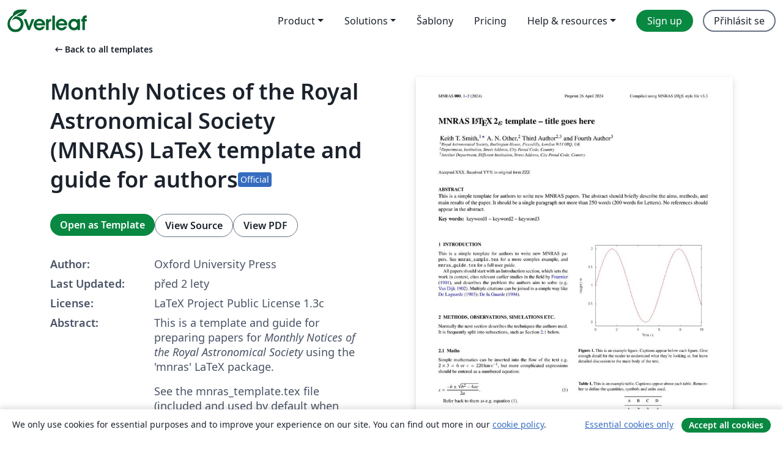

--- FILE ---
content_type: text/html; charset=utf-8
request_url: https://cs.overleaf.com/latex/templates/monthly-notices-of-the-royal-astronomical-society-mnras-latex-template-and-guide-for-authors/kqnjzrwjwjth
body_size: 15615
content:
<!DOCTYPE html><html lang="cs"><head><title translate="no">Monthly Notices of the Royal Astronomical Society (MNRAS) LaTeX template and guide for authors - Overleaf, Online LaTeX editor</title><meta name="twitter:title" content="Monthly Notices of the Royal Astronomical Society (MNRAS) LaTeX template and guide for authors"><meta name="og:title" content="Monthly Notices of the Royal Astronomical Society (MNRAS) LaTeX template and guide for authors"><meta name="description" content="This is a template and guide for preparing papers for Monthly Notices of the Royal Astronomical Society using the &amp;#39;mnras&amp;#39; LaTeX package.

See the mnras_templ..."><meta itemprop="description" content="This is a template and guide for preparing papers for Monthly Notices of the Royal Astronomical Society using the &amp;#39;mnras&amp;#39; LaTeX package.

See the mnras_templ..."><meta itemprop="image" content="https://writelatex.s3.amazonaws.com/published_ver/35713.jpeg?X-Amz-Expires=14400&amp;X-Amz-Date=20260121T215321Z&amp;X-Amz-Algorithm=AWS4-HMAC-SHA256&amp;X-Amz-Credential=AKIAWJBOALPNFPV7PVH5/20260121/us-east-1/s3/aws4_request&amp;X-Amz-SignedHeaders=host&amp;X-Amz-Signature=5e4ead5d0986288f3238c50da879a815e8972a4e820085284e05729f9321ba98"><meta name="image" content="https://writelatex.s3.amazonaws.com/published_ver/35713.jpeg?X-Amz-Expires=14400&amp;X-Amz-Date=20260121T215321Z&amp;X-Amz-Algorithm=AWS4-HMAC-SHA256&amp;X-Amz-Credential=AKIAWJBOALPNFPV7PVH5/20260121/us-east-1/s3/aws4_request&amp;X-Amz-SignedHeaders=host&amp;X-Amz-Signature=5e4ead5d0986288f3238c50da879a815e8972a4e820085284e05729f9321ba98"><meta itemprop="name" content="Overleaf, the Online LaTeX Editor"><meta name="twitter:card" content="summary"><meta name="twitter:site" content="@overleaf"><meta name="twitter:description" content="An online LaTeX editor that’s easy to use. No installation, real-time collaboration, version control, hundreds of LaTeX templates, and more."><meta name="twitter:image" content="https://cdn.overleaf.com/img/ol-brand/overleaf_og_logo.png"><meta property="fb:app_id" content="400474170024644"><meta property="og:description" content="An online LaTeX editor that’s easy to use. No installation, real-time collaboration, version control, hundreds of LaTeX templates, and more."><meta property="og:image" content="https://cdn.overleaf.com/img/ol-brand/overleaf_og_logo.png"><meta property="og:type" content="website"><meta name="viewport" content="width=device-width, initial-scale=1.0, user-scalable=yes"><link rel="icon" sizes="32x32" href="https://cdn.overleaf.com/favicon-32x32.png"><link rel="icon" sizes="16x16" href="https://cdn.overleaf.com/favicon-16x16.png"><link rel="icon" href="https://cdn.overleaf.com/favicon.svg" type="image/svg+xml"><link rel="apple-touch-icon" href="https://cdn.overleaf.com/apple-touch-icon.png"><link rel="mask-icon" href="https://cdn.overleaf.com/mask-favicon.svg" color="#046530"><link rel="canonical" href="https://cs.overleaf.com/latex/templates/monthly-notices-of-the-royal-astronomical-society-mnras-latex-template-and-guide-for-authors/kqnjzrwjwjth"><link rel="manifest" href="https://cdn.overleaf.com/web.sitemanifest"><link rel="stylesheet" href="https://cdn.overleaf.com/stylesheets/main-style-afe04ae5b3f262f1f6a9.css" id="main-stylesheet"><link rel="alternate" href="https://www.overleaf.com/latex/templates/monthly-notices-of-the-royal-astronomical-society-mnras-latex-template-and-guide-for-authors/kqnjzrwjwjth" hreflang="en"><link rel="alternate" href="https://cs.overleaf.com/latex/templates/monthly-notices-of-the-royal-astronomical-society-mnras-latex-template-and-guide-for-authors/kqnjzrwjwjth" hreflang="cs"><link rel="alternate" href="https://es.overleaf.com/latex/templates/monthly-notices-of-the-royal-astronomical-society-mnras-latex-template-and-guide-for-authors/kqnjzrwjwjth" hreflang="es"><link rel="alternate" href="https://pt.overleaf.com/latex/templates/monthly-notices-of-the-royal-astronomical-society-mnras-latex-template-and-guide-for-authors/kqnjzrwjwjth" hreflang="pt"><link rel="alternate" href="https://fr.overleaf.com/latex/templates/monthly-notices-of-the-royal-astronomical-society-mnras-latex-template-and-guide-for-authors/kqnjzrwjwjth" hreflang="fr"><link rel="alternate" href="https://de.overleaf.com/latex/templates/monthly-notices-of-the-royal-astronomical-society-mnras-latex-template-and-guide-for-authors/kqnjzrwjwjth" hreflang="de"><link rel="alternate" href="https://sv.overleaf.com/latex/templates/monthly-notices-of-the-royal-astronomical-society-mnras-latex-template-and-guide-for-authors/kqnjzrwjwjth" hreflang="sv"><link rel="alternate" href="https://tr.overleaf.com/latex/templates/monthly-notices-of-the-royal-astronomical-society-mnras-latex-template-and-guide-for-authors/kqnjzrwjwjth" hreflang="tr"><link rel="alternate" href="https://it.overleaf.com/latex/templates/monthly-notices-of-the-royal-astronomical-society-mnras-latex-template-and-guide-for-authors/kqnjzrwjwjth" hreflang="it"><link rel="alternate" href="https://cn.overleaf.com/latex/templates/monthly-notices-of-the-royal-astronomical-society-mnras-latex-template-and-guide-for-authors/kqnjzrwjwjth" hreflang="zh-CN"><link rel="alternate" href="https://no.overleaf.com/latex/templates/monthly-notices-of-the-royal-astronomical-society-mnras-latex-template-and-guide-for-authors/kqnjzrwjwjth" hreflang="no"><link rel="alternate" href="https://ru.overleaf.com/latex/templates/monthly-notices-of-the-royal-astronomical-society-mnras-latex-template-and-guide-for-authors/kqnjzrwjwjth" hreflang="ru"><link rel="alternate" href="https://da.overleaf.com/latex/templates/monthly-notices-of-the-royal-astronomical-society-mnras-latex-template-and-guide-for-authors/kqnjzrwjwjth" hreflang="da"><link rel="alternate" href="https://ko.overleaf.com/latex/templates/monthly-notices-of-the-royal-astronomical-society-mnras-latex-template-and-guide-for-authors/kqnjzrwjwjth" hreflang="ko"><link rel="alternate" href="https://ja.overleaf.com/latex/templates/monthly-notices-of-the-royal-astronomical-society-mnras-latex-template-and-guide-for-authors/kqnjzrwjwjth" hreflang="ja"><link rel="preload" href="https://cdn.overleaf.com/js/cs-json-50cc6764d86710de918d.js" as="script" nonce="pbJjIh2e2tqoarJeaWfjaQ=="><script type="text/javascript" nonce="pbJjIh2e2tqoarJeaWfjaQ==" id="ga-loader" data-ga-token="UA-112092690-1" data-ga-token-v4="G-RV4YBCCCWJ" data-cookie-domain=".overleaf.com" data-session-analytics-id="b2919bfd-a594-41ff-9753-3d2032af6798">var gaSettings = document.querySelector('#ga-loader').dataset;
var gaid = gaSettings.gaTokenV4;
var gaToken = gaSettings.gaToken;
var cookieDomain = gaSettings.cookieDomain;
var sessionAnalyticsId = gaSettings.sessionAnalyticsId;
if(gaid) {
    var additionalGaConfig = sessionAnalyticsId ? { 'user_id': sessionAnalyticsId } : {};
    window.dataLayer = window.dataLayer || [];
    function gtag(){
        dataLayer.push(arguments);
    }
    gtag('js', new Date());
    gtag('config', gaid, { 'anonymize_ip': true, ...additionalGaConfig });
}
if (gaToken) {
    window.ga = window.ga || function () {
        (window.ga.q = window.ga.q || []).push(arguments);
    }, window.ga.l = 1 * new Date();
}
var loadGA = window.olLoadGA = function() {
    if (gaid) {
        var s = document.createElement('script');
        s.setAttribute('async', 'async');
        s.setAttribute('src', 'https://www.googletagmanager.com/gtag/js?id=' + gaid);
        document.querySelector('head').append(s);
    } 
    if (gaToken) {
        (function(i,s,o,g,r,a,m){i['GoogleAnalyticsObject']=r;i[r]=i[r]||function(){
        (i[r].q=i[r].q||[]).push(arguments)},i[r].l=1*new Date();a=s.createElement(o),
        m=s.getElementsByTagName(o)[0];a.async=1;a.src=g;m.parentNode.insertBefore(a,m)
        })(window,document,'script','//www.google-analytics.com/analytics.js','ga');
        ga('create', gaToken, cookieDomain.replace(/^\./, ""));
        ga('set', 'anonymizeIp', true);
        if (sessionAnalyticsId) {
            ga('set', 'userId', sessionAnalyticsId);
        }
        ga('send', 'pageview');
    }
};
// Check if consent given (features/cookie-banner)
var oaCookie = document.cookie.split('; ').find(function(cookie) {
    return cookie.startsWith('oa=');
});
if(oaCookie) {
    var oaCookieValue = oaCookie.split('=')[1];
    if(oaCookieValue === '1') {
        loadGA();
    }
}
</script><meta name="ol-csrfToken" content="jXYcbDJ3-8eiga-SKqPuBPNQ42C_uOFjgo90"><meta name="ol-baseAssetPath" content="https://cdn.overleaf.com/"><meta name="ol-mathJaxPath" content="/js/libs/mathjax-3.2.2/es5/tex-svg-full.js"><meta name="ol-dictionariesRoot" content="/js/dictionaries/0.0.3/"><meta name="ol-usersEmail" content=""><meta name="ol-ab" data-type="json" content="{}"><meta name="ol-user_id"><meta name="ol-i18n" data-type="json" content="{&quot;currentLangCode&quot;:&quot;cs&quot;}"><meta name="ol-ExposedSettings" data-type="json" content="{&quot;isOverleaf&quot;:true,&quot;appName&quot;:&quot;Overleaf&quot;,&quot;adminEmail&quot;:&quot;support@overleaf.com&quot;,&quot;dropboxAppName&quot;:&quot;Overleaf&quot;,&quot;ieeeBrandId&quot;:15,&quot;hasAffiliationsFeature&quot;:true,&quot;hasSamlFeature&quot;:true,&quot;samlInitPath&quot;:&quot;/saml/ukamf/init&quot;,&quot;hasLinkUrlFeature&quot;:true,&quot;hasLinkedProjectFileFeature&quot;:true,&quot;hasLinkedProjectOutputFileFeature&quot;:true,&quot;siteUrl&quot;:&quot;https://www.overleaf.com&quot;,&quot;emailConfirmationDisabled&quot;:false,&quot;maxEntitiesPerProject&quot;:2000,&quot;maxUploadSize&quot;:52428800,&quot;projectUploadTimeout&quot;:120000,&quot;recaptchaSiteKey&quot;:&quot;6LebiTwUAAAAAMuPyjA4pDA4jxPxPe2K9_ndL74Q&quot;,&quot;recaptchaDisabled&quot;:{&quot;invite&quot;:true,&quot;login&quot;:false,&quot;passwordReset&quot;:false,&quot;register&quot;:false,&quot;addEmail&quot;:false},&quot;textExtensions&quot;:[&quot;tex&quot;,&quot;latex&quot;,&quot;sty&quot;,&quot;cls&quot;,&quot;bst&quot;,&quot;bib&quot;,&quot;bibtex&quot;,&quot;txt&quot;,&quot;tikz&quot;,&quot;mtx&quot;,&quot;rtex&quot;,&quot;md&quot;,&quot;asy&quot;,&quot;lbx&quot;,&quot;bbx&quot;,&quot;cbx&quot;,&quot;m&quot;,&quot;lco&quot;,&quot;dtx&quot;,&quot;ins&quot;,&quot;ist&quot;,&quot;def&quot;,&quot;clo&quot;,&quot;ldf&quot;,&quot;rmd&quot;,&quot;lua&quot;,&quot;gv&quot;,&quot;mf&quot;,&quot;yml&quot;,&quot;yaml&quot;,&quot;lhs&quot;,&quot;mk&quot;,&quot;xmpdata&quot;,&quot;cfg&quot;,&quot;rnw&quot;,&quot;ltx&quot;,&quot;inc&quot;],&quot;editableFilenames&quot;:[&quot;latexmkrc&quot;,&quot;.latexmkrc&quot;,&quot;makefile&quot;,&quot;gnumakefile&quot;],&quot;validRootDocExtensions&quot;:[&quot;tex&quot;,&quot;Rtex&quot;,&quot;ltx&quot;,&quot;Rnw&quot;],&quot;fileIgnorePattern&quot;:&quot;**/{{__MACOSX,.git,.texpadtmp,.R}{,/**},.!(latexmkrc),*.{dvi,aux,log,toc,out,pdfsync,synctex,synctex(busy),fdb_latexmk,fls,nlo,ind,glo,gls,glg,bbl,blg,doc,docx,gz,swp}}&quot;,&quot;sentryAllowedOriginRegex&quot;:&quot;^(https://[a-z]+\\\\.overleaf.com|https://cdn.overleaf.com|https://compiles.overleafusercontent.com)/&quot;,&quot;sentryDsn&quot;:&quot;https://4f0989f11cb54142a5c3d98b421b930a@app.getsentry.com/34706&quot;,&quot;sentryEnvironment&quot;:&quot;production&quot;,&quot;sentryRelease&quot;:&quot;62b443394e64580247bcf6e1a6b5ff3a46fb4cc9&quot;,&quot;hotjarId&quot;:&quot;5148484&quot;,&quot;hotjarVersion&quot;:&quot;6&quot;,&quot;enableSubscriptions&quot;:true,&quot;gaToken&quot;:&quot;UA-112092690-1&quot;,&quot;gaTokenV4&quot;:&quot;G-RV4YBCCCWJ&quot;,&quot;propensityId&quot;:&quot;propensity-001384&quot;,&quot;cookieDomain&quot;:&quot;.overleaf.com&quot;,&quot;templateLinks&quot;:[{&quot;name&quot;:&quot;Journal articles&quot;,&quot;url&quot;:&quot;/gallery/tagged/academic-journal&quot;,&quot;trackingKey&quot;:&quot;academic-journal&quot;},{&quot;name&quot;:&quot;Books&quot;,&quot;url&quot;:&quot;/gallery/tagged/book&quot;,&quot;trackingKey&quot;:&quot;book&quot;},{&quot;name&quot;:&quot;Formal letters&quot;,&quot;url&quot;:&quot;/gallery/tagged/formal-letter&quot;,&quot;trackingKey&quot;:&quot;formal-letter&quot;},{&quot;name&quot;:&quot;Assignments&quot;,&quot;url&quot;:&quot;/gallery/tagged/homework&quot;,&quot;trackingKey&quot;:&quot;homework-assignment&quot;},{&quot;name&quot;:&quot;Posters&quot;,&quot;url&quot;:&quot;/gallery/tagged/poster&quot;,&quot;trackingKey&quot;:&quot;poster&quot;},{&quot;name&quot;:&quot;Presentations&quot;,&quot;url&quot;:&quot;/gallery/tagged/presentation&quot;,&quot;trackingKey&quot;:&quot;presentation&quot;},{&quot;name&quot;:&quot;Reports&quot;,&quot;url&quot;:&quot;/gallery/tagged/report&quot;,&quot;trackingKey&quot;:&quot;lab-report&quot;},{&quot;name&quot;:&quot;CVs and résumés&quot;,&quot;url&quot;:&quot;/gallery/tagged/cv&quot;,&quot;trackingKey&quot;:&quot;cv&quot;},{&quot;name&quot;:&quot;Theses&quot;,&quot;url&quot;:&quot;/gallery/tagged/thesis&quot;,&quot;trackingKey&quot;:&quot;thesis&quot;},{&quot;name&quot;:&quot;view_all&quot;,&quot;url&quot;:&quot;/latex/templates&quot;,&quot;trackingKey&quot;:&quot;view-all&quot;}],&quot;labsEnabled&quot;:true,&quot;wikiEnabled&quot;:true,&quot;templatesEnabled&quot;:true,&quot;cioWriteKey&quot;:&quot;2530db5896ec00db632a&quot;,&quot;cioSiteId&quot;:&quot;6420c27bb72163938e7d&quot;,&quot;linkedInInsightsPartnerId&quot;:&quot;7472905&quot;}"><meta name="ol-splitTestVariants" data-type="json" content="{&quot;hotjar-marketing&quot;:&quot;default&quot;}"><meta name="ol-splitTestInfo" data-type="json" content="{&quot;hotjar-marketing&quot;:{&quot;phase&quot;:&quot;release&quot;,&quot;badgeInfo&quot;:{&quot;tooltipText&quot;:&quot;&quot;,&quot;url&quot;:&quot;&quot;}}}"><meta name="ol-algolia" data-type="json" content="{&quot;appId&quot;:&quot;SK53GL4JLY&quot;,&quot;apiKey&quot;:&quot;9ac63d917afab223adbd2cd09ad0eb17&quot;,&quot;indexes&quot;:{&quot;wiki&quot;:&quot;learn-wiki&quot;,&quot;gallery&quot;:&quot;gallery-production&quot;}}"><meta name="ol-isManagedAccount" data-type="boolean"><meta name="ol-shouldLoadHotjar" data-type="boolean"></head><body class="website-redesign" data-theme="default"><a class="skip-to-content" href="#main-content">Skip to content</a><nav class="navbar navbar-default navbar-main navbar-expand-lg website-redesign-navbar" aria-label="Primary"><div class="container-fluid navbar-container"><div class="navbar-header"><a class="navbar-brand" href="/" aria-label="Overleaf"><div class="navbar-logo"></div></a></div><button class="navbar-toggler collapsed" id="navbar-toggle-btn" type="button" data-bs-toggle="collapse" data-bs-target="#navbar-main-collapse" aria-controls="navbar-main-collapse" aria-expanded="false" aria-label="Toggle Pro navigaci"><span class="material-symbols" aria-hidden="true" translate="no">menu</span></button><div class="navbar-collapse collapse" id="navbar-main-collapse"><ul class="nav navbar-nav navbar-right ms-auto" role="menubar"><!-- loop over header_extras--><li class="dropdown subdued" role="none"><button class="dropdown-toggle" aria-haspopup="true" aria-expanded="false" data-bs-toggle="dropdown" role="menuitem" event-tracking="menu-expand" event-tracking-mb="true" event-tracking-trigger="click" event-segmentation="{&quot;item&quot;:&quot;product&quot;,&quot;location&quot;:&quot;top-menu&quot;}">Product</button><ul class="dropdown-menu dropdown-menu-end" role="menu"><li role="none"><a class="dropdown-item" role="menuitem" href="/about/features-overview" event-tracking="menu-click" event-tracking-mb="true" event-tracking-trigger="click" event-segmentation='{"item":"premium-features","location":"top-menu"}'>Vlastnosti</a></li><li role="none"><a class="dropdown-item" role="menuitem" href="/about/ai-features" event-tracking="menu-click" event-tracking-mb="true" event-tracking-trigger="click" event-segmentation='{"item":"ai-features","location":"top-menu"}'>AI</a></li></ul></li><li class="dropdown subdued" role="none"><button class="dropdown-toggle" aria-haspopup="true" aria-expanded="false" data-bs-toggle="dropdown" role="menuitem" event-tracking="menu-expand" event-tracking-mb="true" event-tracking-trigger="click" event-segmentation="{&quot;item&quot;:&quot;solutions&quot;,&quot;location&quot;:&quot;top-menu&quot;}">Solutions</button><ul class="dropdown-menu dropdown-menu-end" role="menu"><li role="none"><a class="dropdown-item" role="menuitem" href="/for/enterprises" event-tracking="menu-click" event-tracking-mb="true" event-tracking-trigger="click" event-segmentation='{"item":"enterprises","location":"top-menu"}'>For business</a></li><li role="none"><a class="dropdown-item" role="menuitem" href="/for/universities" event-tracking="menu-click" event-tracking-mb="true" event-tracking-trigger="click" event-segmentation='{"item":"universities","location":"top-menu"}'>For universities</a></li><li role="none"><a class="dropdown-item" role="menuitem" href="/for/government" event-tracking="menu-click" event-tracking-mb="true" event-tracking-trigger="click" event-segmentation='{"item":"government","location":"top-menu"}'>For government</a></li><li role="none"><a class="dropdown-item" role="menuitem" href="/for/publishers" event-tracking="menu-click" event-tracking-mb="true" event-tracking-trigger="click" event-segmentation='{"item":"publishers","location":"top-menu"}'>For publishers</a></li><li role="none"><a class="dropdown-item" role="menuitem" href="/about/customer-stories" event-tracking="menu-click" event-tracking-mb="true" event-tracking-trigger="click" event-segmentation='{"item":"customer-stories","location":"top-menu"}'>Customer stories</a></li></ul></li><li class="subdued" role="none"><a class="nav-link subdued" role="menuitem" href="/latex/templates" event-tracking="menu-click" event-tracking-mb="true" event-tracking-trigger="click" event-segmentation='{"item":"templates","location":"top-menu"}'>Šablony</a></li><li class="subdued" role="none"><a class="nav-link subdued" role="menuitem" href="/user/subscription/plans" event-tracking="menu-click" event-tracking-mb="true" event-tracking-trigger="click" event-segmentation='{"item":"pricing","location":"top-menu"}'>Pricing</a></li><li class="dropdown subdued nav-item-help" role="none"><button class="dropdown-toggle" aria-haspopup="true" aria-expanded="false" data-bs-toggle="dropdown" role="menuitem" event-tracking="menu-expand" event-tracking-mb="true" event-tracking-trigger="click" event-segmentation="{&quot;item&quot;:&quot;help-and-resources&quot;,&quot;location&quot;:&quot;top-menu&quot;}">Help & resources</button><ul class="dropdown-menu dropdown-menu-end" role="menu"><li role="none"><a class="dropdown-item" role="menuitem" href="/learn" event-tracking="menu-click" event-tracking-mb="true" event-tracking-trigger="click" event-segmentation='{"item":"learn","location":"top-menu"}'>Dokumentace</a></li><li role="none"><a class="dropdown-item" role="menuitem" href="/for/community/resources" event-tracking="menu-click" event-tracking-mb="true" event-tracking-trigger="click" event-segmentation='{"item":"help-guides","location":"top-menu"}'>Help guides</a></li><li role="none"><a class="dropdown-item" role="menuitem" href="/about/why-latex" event-tracking="menu-click" event-tracking-mb="true" event-tracking-trigger="click" event-segmentation='{"item":"why-latex","location":"top-menu"}'>Why LaTeX?</a></li><li role="none"><a class="dropdown-item" role="menuitem" href="/blog" event-tracking="menu-click" event-tracking-mb="true" event-tracking-trigger="click" event-segmentation='{"item":"blog","location":"top-menu"}'>Blog</a></li><li role="none"><a class="dropdown-item" role="menuitem" data-ol-open-contact-form-modal="contact-us" data-bs-target="#contactUsModal" href data-bs-toggle="modal" event-tracking="menu-click" event-tracking-mb="true" event-tracking-trigger="click" event-segmentation='{"item":"contact","location":"top-menu"}'><span>Kontaktujte nás</span></a></li></ul></li><!-- logged out--><!-- register link--><li class="primary" role="none"><a class="nav-link" role="menuitem" href="/register" event-tracking="menu-click" event-tracking-action="clicked" event-tracking-trigger="click" event-tracking-mb="true" event-segmentation='{"page":"/latex/templates/monthly-notices-of-the-royal-astronomical-society-mnras-latex-template-and-guide-for-authors/kqnjzrwjwjth","item":"register","location":"top-menu"}'>Sign up</a></li><!-- login link--><li role="none"><a class="nav-link" role="menuitem" href="/login" event-tracking="menu-click" event-tracking-action="clicked" event-tracking-trigger="click" event-tracking-mb="true" event-segmentation='{"page":"/latex/templates/monthly-notices-of-the-royal-astronomical-society-mnras-latex-template-and-guide-for-authors/kqnjzrwjwjth","item":"login","location":"top-menu"}'>Přihlásit se</a></li><!-- projects link and account menu--></ul></div></div></nav><main class="gallery content content-page" id="main-content"><div class="container"><div class="row previous-page-link-container"><div class="col-lg-6"><a class="previous-page-link" href="/latex/templates"><span class="material-symbols material-symbols-rounded" aria-hidden="true" translate="no">arrow_left_alt</span>Back to all templates</a></div></div><div class="row"><div class="col-md-6 template-item-left-section"><div class="row"><div class="col-md-12"><div class="gallery-item-title"><h1 class="h2">Monthly Notices of the Royal Astronomical Society (MNRAS) LaTeX template and guide for authors</h1><span class="gallery-item-title-badge-container"><span class="badge bg-info" data-bs-toggle="tooltip" data-bs-placement="bottom" title="This template has been approved by the publisher"> <span class="badge-content">Official</span></span></span></div></div></div><div class="row cta-links-container"><div class="col-md-12 cta-links"><a class="btn btn-primary cta-link" href="/project/new/template/35713?brandVariationId=139&amp;id=2838020&amp;latexEngine=pdflatex&amp;mainFile=mnras_template.tex&amp;templateName=Monthly+Notices+of+the+Royal+Astronomical+Society+%28MNRAS%29+LaTeX+template+and+guide+for+authors&amp;texImage=texlive-full%3A2025.1" event-tracking-mb="true" event-tracking="gallery-open-template" event-tracking-trigger="click">Open as Template</a><button class="btn btn-secondary cta-link" data-bs-toggle="modal" data-bs-target="#modalViewSource" event-tracking-mb="true" event-tracking="gallery-view-source" event-tracking-trigger="click">View Source</button><a class="btn btn-secondary cta-link" href="/latex/templates/monthly-notices-of-the-royal-astronomical-society-mnras-latex-template-and-guide-for-authors/kqnjzrwjwjth.pdf" target="_blank" event-tracking-mb="true" event-tracking="gallery-download-pdf" event-tracking-trigger="click">View PDF</a></div></div><div class="template-details-container"><div class="template-detail"><div><b>Author:</b></div><div>Oxford University Press</div></div><div class="template-detail"><div><b>Last Updated:</b></div><div><span data-bs-toggle="tooltip" data-bs-placement="bottom" data-timestamp-for-title="1714146777">před 2 lety</span></div></div><div class="template-detail"><div><b>License:</b></div><div>LaTeX Project Public License 1.3c</div></div><div class="template-detail"><div><b>Abstract:</b></div><div class="gallery-abstract" data-ol-mathjax><p>This is a template and guide for preparing papers for <em>Monthly Notices of the Royal Astronomical Society</em> using the 'mnras' LaTeX package.</p>

<p>See the mnras_template.tex file (included and used by default when opening the template) for a simple template to help you get started.</p>

<p>The mnras_guide.tex file (also included) provides instructions for using the additional features in the document class. This is not a general guide on how to use LaTeX, and nor does it replace the journal's instructions to authors.</p></div></div><div class="template-detail tags"><div><b>Tags:</b></div><div><div class="badge-link-list"><a class="badge-link badge-link-light" href="/gallery/tagged/astronomy"><span class="badge text-dark bg-light"><span class="badge-content" data-badge-tooltip data-bs-placement="bottom" data-bs-title="Astronomy &amp; Astrophysics">Astronomy &amp; Astrophysics</span></span></a><a class="badge-link badge-link-light" href="/gallery/tagged/oup-official"><span class="badge text-dark bg-light"><span class="badge-content" data-badge-tooltip data-bs-placement="bottom" data-bs-title="OUP - Official Templates">OUP - Official Templates</span></span></a><a class="badge-link badge-link-light" href="/gallery/tagged/oup"><span class="badge text-dark bg-light"><span class="badge-content" data-badge-tooltip data-bs-placement="bottom" data-bs-title="Oxford University Press (OUP)">Oxford University Press (OUP)</span></span></a><a class="badge-link badge-link-light" href="/gallery/tagged/academic-journal"><span class="badge text-dark bg-light"><span class="badge-content" data-badge-tooltip data-bs-placement="bottom" data-bs-title="Journal articles">Journal articles</span></span></a></div></div></div></div></div><div class="col-md-6 template-item-right-section"><div class="entry"><div class="row"><div class="col-md-12"><div class="gallery-large-pdf-preview"><img src="https://writelatex.s3.amazonaws.com/published_ver/35713.jpeg?X-Amz-Expires=14400&amp;X-Amz-Date=20260121T215321Z&amp;X-Amz-Algorithm=AWS4-HMAC-SHA256&amp;X-Amz-Credential=AKIAWJBOALPNFPV7PVH5/20260121/us-east-1/s3/aws4_request&amp;X-Amz-SignedHeaders=host&amp;X-Amz-Signature=5e4ead5d0986288f3238c50da879a815e8972a4e820085284e05729f9321ba98" alt="Monthly Notices of the Royal Astronomical Society (MNRAS) LaTeX template and guide for authors"></div></div></div></div></div></div><div class="row section-row"><div class="col-md-12"><div class="begin-now-card"><div class="card card-pattern"><div class="card-body"><p class="dm-mono"><span class="font-size-display-xs"><span class="text-purple-bright">\begin</span><wbr><span class="text-green-bright">{</span><span>now</span><span class="text-green-bright">}</span></span></p><p>Discover why over 25 million people worldwide trust Overleaf with their work.</p><p class="card-links"><a class="btn btn-primary card-link" href="/register">Sign up for free</a><a class="btn card-link btn-secondary" href="/user/subscription/plans">Explore all plans</a></p></div></div></div></div></div></div></main><div class="modal fade" id="modalViewSource" tabindex="-1" role="dialog" aria-labelledby="modalViewSourceTitle" aria-hidden="true"><div class="modal-dialog" role="document"><div class="modal-content"><div class="modal-header"><h3 class="modal-title" id="modalViewSourceTitle">Zdroj</h3><button class="btn-close" type="button" data-bs-dismiss="modal" aria-label="Close"></button></div><div class="modal-body"><pre><code>% mnras_template.tex 
%
% LaTeX template for creating an MNRAS paper
%
% v3.3 released April 2024
% (version numbers match those of mnras.cls)
%
% Copyright (C) Royal Astronomical Society 2015
% Authors:
% Keith T. Smith (Royal Astronomical Society)

% Change log
%
% v3.3 April 2024
%   Updated \pubyear to print the current year automatically
% v3.2 July 2023
%	Updated guidance on use of amssymb package
% v3.0 May 2015
%    Renamed to match the new package name
%    Version number matches mnras.cls
%    A few minor tweaks to wording
% v1.0 September 2013
%    Beta testing only - never publicly released
%    First version: a simple (ish) template for creating an MNRAS paper

%%%%%%%%%%%%%%%%%%%%%%%%%%%%%%%%%%%%%%%%%%%%%%%%%%
% Basic setup. Most papers should leave these options alone.
\documentclass[fleqn,usenatbib]{mnras}

% MNRAS is set in Times font. If you don't have this installed (most LaTeX
% installations will be fine) or prefer the old Computer Modern fonts, comment
% out the following line
\usepackage{newtxtext,newtxmath}
% Depending on your LaTeX fonts installation, you might get better results with one of these:
%\usepackage{mathptmx}
%\usepackage{txfonts}

% Use vector fonts, so it zooms properly in on-screen viewing software
% Don't change these lines unless you know what you are doing
\usepackage[T1]{fontenc}

% Allow &quot;Thomas van Noord&quot; and &quot;Simon de Laguarde&quot; and alike to be sorted by &quot;N&quot; and &quot;L&quot; etc. in the bibliography.
% Write the name in the bibliography as &quot;\VAN{Noord}{Van}{van} Noord, Thomas&quot;
\DeclareRobustCommand{\VAN}[3]{#2}
\let\VANthebibliography\thebibliography
\def\thebibliography{\DeclareRobustCommand{\VAN}[3]{##3}\VANthebibliography}


%%%%% AUTHORS - PLACE YOUR OWN PACKAGES HERE %%%%%

% Only include extra packages if you really need them. Avoid using amssymb if newtxmath is enabled, as these packages can cause conflicts. newtxmatch covers the same math symbols while producing a consistent Times New Roman font. Common packages are:
\usepackage{graphicx}	% Including figure files
\usepackage{amsmath}	% Advanced maths commands

%%%%%%%%%%%%%%%%%%%%%%%%%%%%%%%%%%%%%%%%%%%%%%%%%%

%%%%% AUTHORS - PLACE YOUR OWN COMMANDS HERE %%%%%

% Please keep new commands to a minimum, and use \newcommand not \def to avoid
% overwriting existing commands. Example:
%\newcommand{\pcm}{\,cm$^{-2}$}	% per cm-squared

%%%%%%%%%%%%%%%%%%%%%%%%%%%%%%%%%%%%%%%%%%%%%%%%%%

%%%%%%%%%%%%%%%%%%% TITLE PAGE %%%%%%%%%%%%%%%%%%%

% Title of the paper, and the short title which is used in the headers.
% Keep the title short and informative.
\title[Short title, max. 45 characters]{MNRAS \LaTeXe\ template -- title goes here}

% The list of authors, and the short list which is used in the headers.
% If you need two or more lines of authors, add an extra line using \newauthor
\author[K. T. Smith et al.]{
Keith T. Smith,$^{1}$\thanks{E-mail: publications@ras.ac.uk (KTS)}
A. N. Other,$^{2}$
Third Author$^{2,3}$
and Fourth Author$^{3}$
\\
% List of institutions
$^{1}$Royal Astronomical Society, Burlington House, Piccadilly, London W1J 0BQ, UK\\
$^{2}$Department, Institution, Street Address, City Postal Code, Country\\
$^{3}$Another Department, Different Institution, Street Address, City Postal Code, Country
}

% These dates will be filled out by the publisher
\date{Accepted XXX. Received YYY; in original form ZZZ}

% Prints the current year, for the copyright statements etc. To achieve a fixed year, replace the expression with a number. 
\pubyear{\the\year{}}

% Don't change these lines
\begin{document}
\label{firstpage}
\pagerange{\pageref{firstpage}--\pageref{lastpage}}
\maketitle

% Abstract of the paper
\begin{abstract}
This is a simple template for authors to write new MNRAS papers.
The abstract should briefly describe the aims, methods, and main results of the paper.
It should be a single paragraph not more than 250 words (200 words for Letters).
No references should appear in the abstract.
\end{abstract}

% Select between one and six entries from the list of approved keywords.
% Don't make up new ones.
\begin{keywords}
keyword1 -- keyword2 -- keyword3
\end{keywords}

%%%%%%%%%%%%%%%%%%%%%%%%%%%%%%%%%%%%%%%%%%%%%%%%%%

%%%%%%%%%%%%%%%%% BODY OF PAPER %%%%%%%%%%%%%%%%%%

\section{Introduction}

This is a simple template for authors to write new MNRAS papers.
See \texttt{mnras\_sample.tex} for a more complex example, and \texttt{mnras\_guide.tex}
for a full user guide.

All papers should start with an Introduction section, which sets the work
in context, cites relevant earlier studies in the field by \citet{Fournier1901},
and describes the problem the authors aim to solve \citep[e.g.][]{vanDijk1902}.
Multiple citations can be joined in a simple way like \citet{deLaguarde1903, delaGuarde1904}.

\section{Methods, Observations, Simulations etc.}

Normally the next section describes the techniques the authors used.
It is frequently split into subsections, such as Section~\ref{sec:maths} below.

\subsection{Maths}
\label{sec:maths} % used for referring to this section from elsewhere

Simple mathematics can be inserted into the flow of the text e.g. $2\times3=6$
or $v=220$\,km\,s$^{-1}$, but more complicated expressions should be entered
as a numbered equation:

\begin{equation}
    x=\frac{-b\pm\sqrt{b^2-4ac}}{2a}.
	\label{eq:quadratic}
\end{equation}

Refer back to them as e.g. equation~(\ref{eq:quadratic}).

\subsection{Figures and tables}

Figures and tables should be placed at logical positions in the text. Don't
worry about the exact layout, which will be handled by the publishers.

Figures are referred to as e.g. Fig.~\ref{fig:example_figure}, and tables as
e.g. Table~\ref{tab:example_table}.

% Example figure
\begin{figure}
	% To include a figure from a file named example.*
	% Allowable file formats are eps or ps if compiling using latex
	% or pdf, png, jpg if compiling using pdflatex
	\includegraphics[width=\columnwidth]{example}
    \caption{This is an example figure. Captions appear below each figure.
	Give enough detail for the reader to understand what they're looking at,
	but leave detailed discussion to the main body of the text.}
    \label{fig:example_figure}
\end{figure}

% Example table
\begin{table}
	\centering
	\caption{This is an example table. Captions appear above each table.
	Remember to define the quantities, symbols and units used.}
	\label{tab:example_table}
	\begin{tabular}{lccr} % four columns, alignment for each
		\hline
		A &amp; B &amp; C &amp; D\\
		\hline
		1 &amp; 2 &amp; 3 &amp; 4\\
		2 &amp; 4 &amp; 6 &amp; 8\\
		3 &amp; 5 &amp; 7 &amp; 9\\
		\hline
	\end{tabular}
\end{table}


\section{Conclusions}

The last numbered section should briefly summarise what has been done, and describe
the final conclusions which the authors draw from their work.

\section*{Acknowledgements}

The Acknowledgements section is not numbered. Here you can thank helpful
colleagues, acknowledge funding agencies, telescopes and facilities used etc.
Try to keep it short.

%%%%%%%%%%%%%%%%%%%%%%%%%%%%%%%%%%%%%%%%%%%%%%%%%%
\section*{Data Availability}

 
The inclusion of a Data Availability Statement is a requirement for articles published in MNRAS. Data Availability Statements provide a standardised format for readers to understand the availability of data underlying the research results described in the article. The statement may refer to original data generated in the course of the study or to third-party data analysed in the article. The statement should describe and provide means of access, where possible, by linking to the data or providing the required accession numbers for the relevant databases or DOIs.




%%%%%%%%%%%%%%%%%%%% REFERENCES %%%%%%%%%%%%%%%%%%

% The best way to enter references is to use BibTeX:

\bibliographystyle{mnras}
\bibliography{example} % if your bibtex file is called example.bib


% Alternatively you could enter them by hand, like this:
% This method is tedious and prone to error if you have lots of references
%\begin{thebibliography}{99}
%\bibitem[\protect\citeauthoryear{Author}{2012}]{Author2012}
%Author A.~N., 2013, Journal of Improbable Astronomy, 1, 1
%\bibitem[\protect\citeauthoryear{Others}{2013}]{Others2013}
%Others S., 2012, Journal of Interesting Stuff, 17, 198
%\end{thebibliography}

%%%%%%%%%%%%%%%%%%%%%%%%%%%%%%%%%%%%%%%%%%%%%%%%%%

%%%%%%%%%%%%%%%%% APPENDICES %%%%%%%%%%%%%%%%%%%%%

\appendix

\section{Some extra material}

If you want to present additional material which would interrupt the flow of the main paper,
it can be placed in an Appendix which appears after the list of references.

%%%%%%%%%%%%%%%%%%%%%%%%%%%%%%%%%%%%%%%%%%%%%%%%%%


% Don't change these lines
\bsp	% typesetting comment
\label{lastpage}
\end{document}

% End of mnras_template.tex
</code></pre></div><div class="modal-footer"><button class="btn btn-secondary" type="button" data-bs-dismiss="modal">Zavřít</button></div></div></div></div><footer class="fat-footer hidden-print website-redesign-fat-footer"><div class="fat-footer-container"><div class="fat-footer-sections"><div class="footer-section" id="footer-brand"><a class="footer-brand" href="/" aria-label="Overleaf"></a></div><div class="footer-section"><h2 class="footer-section-heading">About</h2><ul class="list-unstyled"><li><a href="/about">About us</a></li><li><a href="https://digitalscience.pinpointhq.com/">Careers</a></li><li><a href="/blog">Blog</a></li></ul></div><div class="footer-section"><h2 class="footer-section-heading">Solutions</h2><ul class="list-unstyled"><li><a href="/for/enterprises">For business</a></li><li><a href="/for/universities">For universities</a></li><li><a href="/for/government">For government</a></li><li><a href="/for/publishers">For publishers</a></li><li><a href="/about/customer-stories">Customer stories</a></li></ul></div><div class="footer-section"><h2 class="footer-section-heading">Learn</h2><ul class="list-unstyled"><li><a href="/learn/latex/Learn_LaTeX_in_30_minutes">Learn LaTeX in 30 minutes</a></li><li><a href="/latex/templates">Šablony</a></li><li><a href="/events/webinars">Webinars</a></li><li><a href="/learn/latex/Tutorials">Tutorials</a></li><li><a href="/learn/latex/Inserting_Images">How to insert images</a></li><li><a href="/learn/latex/Tables">How to create tables</a></li></ul></div><div class="footer-section"><h2 class="footer-section-heading">Pricing</h2><ul class="list-unstyled"><li><a href="/user/subscription/plans?itm_referrer=footer-for-indv">For individuals</a></li><li><a href="/user/subscription/plans?plan=group&amp;itm_referrer=footer-for-groups">For groups and organizations</a></li><li><a href="/user/subscription/plans?itm_referrer=footer-for-students#student-annual">For students</a></li></ul></div><div class="footer-section"><h2 class="footer-section-heading">Get involved</h2><ul class="list-unstyled"><li><a href="https://forms.gle/67PSpN1bLnjGCmPQ9">Let us know what you think</a></li></ul></div><div class="footer-section"><h2 class="footer-section-heading">Nápověda</h2><ul class="list-unstyled"><li><a href="/learn">Documentation </a></li><li><a href="/contact">Contact us </a></li><li><a href="https://status.overleaf.com/">Website status</a></li></ul></div></div><div class="fat-footer-base"><div class="fat-footer-base-section fat-footer-base-meta"><div class="fat-footer-base-item"><div class="fat-footer-base-copyright">© 2026 Overleaf</div><a href="/legal">Privacy and Terms</a><a href="https://www.digital-science.com/security-certifications/">Compliance</a></div><ul class="fat-footer-base-item list-unstyled fat-footer-base-language"><li class="dropdown dropup subdued language-picker" dropdown><button class="btn btn-link btn-inline-link" id="language-picker-toggle" dropdown-toggle data-ol-lang-selector-tooltip data-bs-toggle="dropdown" aria-haspopup="true" aria-expanded="false" aria-label="Select Jazyk" tooltip="Jazyk" title="Jazyk"><span class="material-symbols" aria-hidden="true" translate="no">translate</span>&nbsp;<span class="language-picker-text">Čeština</span></button><ul class="dropdown-menu dropdown-menu-sm-width" role="menu" aria-labelledby="language-picker-toggle"><li class="dropdown-header">Jazyk</li><li class="lng-option"><a class="menu-indent dropdown-item" href="https://www.overleaf.com/latex/templates/monthly-notices-of-the-royal-astronomical-society-mnras-latex-template-and-guide-for-authors/kqnjzrwjwjth" role="menuitem" aria-selected="false">English</a></li><li class="lng-option"><a class="menu-indent dropdown-item active" href="https://cs.overleaf.com/latex/templates/monthly-notices-of-the-royal-astronomical-society-mnras-latex-template-and-guide-for-authors/kqnjzrwjwjth" role="menuitem" aria-selected="true">Čeština<span class="material-symbols dropdown-item-trailing-icon" aria-hidden="true" translate="no">check</span></a></li><li class="lng-option"><a class="menu-indent dropdown-item" href="https://es.overleaf.com/latex/templates/monthly-notices-of-the-royal-astronomical-society-mnras-latex-template-and-guide-for-authors/kqnjzrwjwjth" role="menuitem" aria-selected="false">Español</a></li><li class="lng-option"><a class="menu-indent dropdown-item" href="https://pt.overleaf.com/latex/templates/monthly-notices-of-the-royal-astronomical-society-mnras-latex-template-and-guide-for-authors/kqnjzrwjwjth" role="menuitem" aria-selected="false">Português</a></li><li class="lng-option"><a class="menu-indent dropdown-item" href="https://fr.overleaf.com/latex/templates/monthly-notices-of-the-royal-astronomical-society-mnras-latex-template-and-guide-for-authors/kqnjzrwjwjth" role="menuitem" aria-selected="false">Français</a></li><li class="lng-option"><a class="menu-indent dropdown-item" href="https://de.overleaf.com/latex/templates/monthly-notices-of-the-royal-astronomical-society-mnras-latex-template-and-guide-for-authors/kqnjzrwjwjth" role="menuitem" aria-selected="false">Deutsch</a></li><li class="lng-option"><a class="menu-indent dropdown-item" href="https://sv.overleaf.com/latex/templates/monthly-notices-of-the-royal-astronomical-society-mnras-latex-template-and-guide-for-authors/kqnjzrwjwjth" role="menuitem" aria-selected="false">Svenska</a></li><li class="lng-option"><a class="menu-indent dropdown-item" href="https://tr.overleaf.com/latex/templates/monthly-notices-of-the-royal-astronomical-society-mnras-latex-template-and-guide-for-authors/kqnjzrwjwjth" role="menuitem" aria-selected="false">Türkçe</a></li><li class="lng-option"><a class="menu-indent dropdown-item" href="https://it.overleaf.com/latex/templates/monthly-notices-of-the-royal-astronomical-society-mnras-latex-template-and-guide-for-authors/kqnjzrwjwjth" role="menuitem" aria-selected="false">Italiano</a></li><li class="lng-option"><a class="menu-indent dropdown-item" href="https://cn.overleaf.com/latex/templates/monthly-notices-of-the-royal-astronomical-society-mnras-latex-template-and-guide-for-authors/kqnjzrwjwjth" role="menuitem" aria-selected="false">简体中文</a></li><li class="lng-option"><a class="menu-indent dropdown-item" href="https://no.overleaf.com/latex/templates/monthly-notices-of-the-royal-astronomical-society-mnras-latex-template-and-guide-for-authors/kqnjzrwjwjth" role="menuitem" aria-selected="false">Norsk</a></li><li class="lng-option"><a class="menu-indent dropdown-item" href="https://ru.overleaf.com/latex/templates/monthly-notices-of-the-royal-astronomical-society-mnras-latex-template-and-guide-for-authors/kqnjzrwjwjth" role="menuitem" aria-selected="false">Русский</a></li><li class="lng-option"><a class="menu-indent dropdown-item" href="https://da.overleaf.com/latex/templates/monthly-notices-of-the-royal-astronomical-society-mnras-latex-template-and-guide-for-authors/kqnjzrwjwjth" role="menuitem" aria-selected="false">Dansk</a></li><li class="lng-option"><a class="menu-indent dropdown-item" href="https://ko.overleaf.com/latex/templates/monthly-notices-of-the-royal-astronomical-society-mnras-latex-template-and-guide-for-authors/kqnjzrwjwjth" role="menuitem" aria-selected="false">한국어</a></li><li class="lng-option"><a class="menu-indent dropdown-item" href="https://ja.overleaf.com/latex/templates/monthly-notices-of-the-royal-astronomical-society-mnras-latex-template-and-guide-for-authors/kqnjzrwjwjth" role="menuitem" aria-selected="false">日本語</a></li></ul></li></ul></div><div class="fat-footer-base-section fat-footer-base-social"><div class="fat-footer-base-item"><a class="fat-footer-social x-logo" href="https://x.com/overleaf"><svg xmlns="http://www.w3.org/2000/svg" viewBox="0 0 1200 1227" height="25"><path d="M714.163 519.284L1160.89 0H1055.03L667.137 450.887L357.328 0H0L468.492 681.821L0 1226.37H105.866L515.491 750.218L842.672 1226.37H1200L714.137 519.284H714.163ZM569.165 687.828L521.697 619.934L144.011 79.6944H306.615L611.412 515.685L658.88 583.579L1055.08 1150.3H892.476L569.165 687.854V687.828Z"></path></svg><span class="visually-hidden">Overleaf on X</span></a><a class="fat-footer-social facebook-logo" href="https://www.facebook.com/overleaf.editor"><svg xmlns="http://www.w3.org/2000/svg" viewBox="0 0 666.66668 666.66717" height="25"><defs><clipPath id="a" clipPathUnits="userSpaceOnUse"><path d="M0 700h700V0H0Z"></path></clipPath></defs><g clip-path="url(#a)" transform="matrix(1.33333 0 0 -1.33333 -133.333 800)"><path class="background" d="M0 0c0 138.071-111.929 250-250 250S-500 138.071-500 0c0-117.245 80.715-215.622 189.606-242.638v166.242h-51.552V0h51.552v32.919c0 85.092 38.508 124.532 122.048 124.532 15.838 0 43.167-3.105 54.347-6.211V81.986c-5.901.621-16.149.932-28.882.932-40.993 0-56.832-15.528-56.832-55.9V0h81.659l-14.028-76.396h-67.631v-171.773C-95.927-233.218 0-127.818 0 0" fill="#0866ff" transform="translate(600 350)"></path><path class="text" d="m0 0 14.029 76.396H-67.63v27.019c0 40.372 15.838 55.899 56.831 55.899 12.733 0 22.981-.31 28.882-.931v69.253c-11.18 3.106-38.509 6.212-54.347 6.212-83.539 0-122.048-39.441-122.048-124.533V76.396h-51.552V0h51.552v-166.242a250.559 250.559 0 0 1 60.394-7.362c10.254 0 20.358.632 30.288 1.831V0Z" fill="#fff" transform="translate(447.918 273.604)"></path></g></svg><span class="visually-hidden">Overleaf on Facebook</span></a><a class="fat-footer-social linkedin-logo" href="https://www.linkedin.com/company/writelatex-limited"><svg xmlns="http://www.w3.org/2000/svg" viewBox="0 0 72 72" height="25"><g fill="none" fill-rule="evenodd"><path class="background" fill="#0B66C3" d="M8 72h56a8 8 0 0 0 8-8V8a8 8 0 0 0-8-8H8a8 8 0 0 0-8 8v56a8 8 0 0 0 8 8"></path><path class="text" fill="#FFF" d="M62 62H51.316V43.802c0-4.99-1.896-7.777-5.845-7.777-4.296 0-6.54 2.901-6.54 7.777V62H28.632V27.333H38.93v4.67s3.096-5.729 10.453-5.729c7.353 0 12.617 4.49 12.617 13.777zM16.35 22.794c-3.508 0-6.35-2.864-6.35-6.397C10 12.864 12.842 10 16.35 10c3.507 0 6.347 2.864 6.347 6.397 0 3.533-2.84 6.397-6.348 6.397ZM11.032 62h10.736V27.333H11.033V62"></path></g></svg><span class="visually-hidden">Overleaf on LinkedIn</span></a></div></div></div></div></footer><section class="cookie-banner hidden-print hidden" aria-label="Cookie banner"><div class="cookie-banner-content">We only use cookies for essential purposes and to improve your experience on our site. You can find out more in our <a href="/legal#Cookies">cookie policy</a>.</div><div class="cookie-banner-actions"><button class="btn btn-link btn-sm" type="button" data-ol-cookie-banner-set-consent="essential">Essential cookies only</button><button class="btn btn-primary btn-sm" type="button" data-ol-cookie-banner-set-consent="all">Accept all cookies</button></div></section><div class="modal fade" id="contactUsModal" tabindex="-1" aria-labelledby="contactUsModalLabel" data-ol-contact-form-modal="contact-us"><div class="modal-dialog"><form name="contactForm" data-ol-async-form data-ol-contact-form data-ol-contact-form-with-search="true" role="form" aria-label="Kontaktujte nás" action="/support"><input name="inbox" type="hidden" value="support"><div class="modal-content"><div class="modal-header"><h4 class="modal-title" id="contactUsModalLabel">Buďte v kontaktu</h4><button class="btn-close" type="button" data-bs-dismiss="modal" aria-label="Zavřít"><span aria-hidden="true"></span></button></div><div class="modal-body"><div data-ol-not-sent><div class="modal-form-messages"><div class="form-messages-bottom-margin" data-ol-form-messages-new-style="" role="alert"></div><div class="notification notification-type-error" hidden data-ol-custom-form-message="error_performing_request" role="alert" aria-live="polite"><div class="notification-icon"><span class="material-symbols" aria-hidden="true" translate="no">error</span></div><div class="notification-content text-left">Something went wrong. Please try again..</div></div></div><label class="form-label" for="contact-us-email-589">Email</label><div class="mb-3"><input class="form-control" name="email" id="contact-us-email-589" required type="email" spellcheck="false" maxlength="255" value="" data-ol-contact-form-email-input></div><div class="form-group"><label class="form-label" for="contact-us-subject-589">Subject</label><div class="mb-3"><input class="form-control" name="subject" id="contact-us-subject-589" required autocomplete="off" maxlength="255"><div data-ol-search-results-wrapper hidden><ul class="dropdown-menu contact-suggestions-dropdown show" data-ol-search-results aria-role="region" aria-label="Help articles matching your subject"><li class="dropdown-header">Have you checked our <a href="/learn/kb" target="_blank">knowledge base</a>?</li><li><hr class="dropdown-divider"></li><div data-ol-search-results-container></div></ul></div></div></div><label class="form-label" for="contact-us-sub-subject-589">What do you need help with?</label><div class="mb-3"><select class="form-select" name="subSubject" id="contact-us-sub-subject-589" required autocomplete="off"><option selected disabled>Please select…</option><option>Using LaTeX</option><option>Using the Overleaf Editor</option><option>Using Writefull</option><option>Logging in or managing your account</option><option>Managing your subscription</option><option>Using premium features</option><option>Contacting the Sales team</option><option>Other</option></select></div><label class="form-label" for="contact-us-project-url-589">Affected project URL (Dobrovolný)</label><div class="mb-3"><input class="form-control" name="projectUrl" id="contact-us-project-url-589"></div><label class="form-label" for="contact-us-message-589">Let us know how we can help</label><div class="mb-3"><textarea class="form-control contact-us-modal-textarea" name="message" id="contact-us-message-589" required type="text"></textarea></div><div class="mb-3 d-none"><label class="visually-hidden" for="important-message">Important message</label><input class="form-control" name="important_message" id="important-message"></div></div><div class="mt-2" data-ol-sent hidden><h5 class="message-received">Message received</h5><p>Thanks for getting in touch. Our team will get back to you by email as soon as possible.</p><p>Email:&nbsp;<span data-ol-contact-form-thank-you-email></span></p></div></div><div class="modal-footer" data-ol-not-sent><button class="btn btn-primary" type="submit" data-ol-disabled-inflight event-tracking="form-submitted-contact-us" event-tracking-mb="true" event-tracking-trigger="click" event-segmentation="{&quot;location&quot;:&quot;contact-us-form&quot;}"><span data-ol-inflight="idle">Send message</span><span hidden data-ol-inflight="pending">Sending&hellip;</span></button></div></div></form></div></div></body><script type="text/javascript" nonce="pbJjIh2e2tqoarJeaWfjaQ==" src="https://cdn.overleaf.com/js/runtime-7f830837c3ca23e8620c.js"></script><script type="text/javascript" nonce="pbJjIh2e2tqoarJeaWfjaQ==" src="https://cdn.overleaf.com/js/27582-79e5ed8c65f6833386ec.js"></script><script type="text/javascript" nonce="pbJjIh2e2tqoarJeaWfjaQ==" src="https://cdn.overleaf.com/js/29088-e3f6cf68f932ee256fec.js"></script><script type="text/javascript" nonce="pbJjIh2e2tqoarJeaWfjaQ==" src="https://cdn.overleaf.com/js/8732-61de629a6fc4a719a5e1.js"></script><script type="text/javascript" nonce="pbJjIh2e2tqoarJeaWfjaQ==" src="https://cdn.overleaf.com/js/11229-f88489299ead995b1003.js"></script><script type="text/javascript" nonce="pbJjIh2e2tqoarJeaWfjaQ==" src="https://cdn.overleaf.com/js/bootstrap-6faaf78625873fafb726.js"></script><script type="text/javascript" nonce="pbJjIh2e2tqoarJeaWfjaQ==" src="https://cdn.overleaf.com/js/27582-79e5ed8c65f6833386ec.js"></script><script type="text/javascript" nonce="pbJjIh2e2tqoarJeaWfjaQ==" src="https://cdn.overleaf.com/js/29088-e3f6cf68f932ee256fec.js"></script><script type="text/javascript" nonce="pbJjIh2e2tqoarJeaWfjaQ==" src="https://cdn.overleaf.com/js/62382-0a4f25c3829fc56de629.js"></script><script type="text/javascript" nonce="pbJjIh2e2tqoarJeaWfjaQ==" src="https://cdn.overleaf.com/js/16164-b8450ba94d9bab0bbae1.js"></script><script type="text/javascript" nonce="pbJjIh2e2tqoarJeaWfjaQ==" src="https://cdn.overleaf.com/js/45250-424aec613d067a9a3e96.js"></script><script type="text/javascript" nonce="pbJjIh2e2tqoarJeaWfjaQ==" src="https://cdn.overleaf.com/js/24686-731b5e0a16bfe66018de.js"></script><script type="text/javascript" nonce="pbJjIh2e2tqoarJeaWfjaQ==" src="https://cdn.overleaf.com/js/99612-000be62f228c87d764b4.js"></script><script type="text/javascript" nonce="pbJjIh2e2tqoarJeaWfjaQ==" src="https://cdn.overleaf.com/js/8732-61de629a6fc4a719a5e1.js"></script><script type="text/javascript" nonce="pbJjIh2e2tqoarJeaWfjaQ==" src="https://cdn.overleaf.com/js/26348-e10ddc0eb984edb164b0.js"></script><script type="text/javascript" nonce="pbJjIh2e2tqoarJeaWfjaQ==" src="https://cdn.overleaf.com/js/56215-8bbbe2cf23164e6294c4.js"></script><script type="text/javascript" nonce="pbJjIh2e2tqoarJeaWfjaQ==" src="https://cdn.overleaf.com/js/22204-a9cc5e83c68d63a4e85e.js"></script><script type="text/javascript" nonce="pbJjIh2e2tqoarJeaWfjaQ==" src="https://cdn.overleaf.com/js/47304-61d200ba111e63e2d34c.js"></script><script type="text/javascript" nonce="pbJjIh2e2tqoarJeaWfjaQ==" src="https://cdn.overleaf.com/js/97910-33b5ae496770c42a6456.js"></script><script type="text/javascript" nonce="pbJjIh2e2tqoarJeaWfjaQ==" src="https://cdn.overleaf.com/js/84586-354bd17e13382aba4161.js"></script><script type="text/javascript" nonce="pbJjIh2e2tqoarJeaWfjaQ==" src="https://cdn.overleaf.com/js/97519-6759d15ea9ad7f4d6c85.js"></script><script type="text/javascript" nonce="pbJjIh2e2tqoarJeaWfjaQ==" src="https://cdn.overleaf.com/js/81920-0120c779815f6c20abc9.js"></script><script type="text/javascript" nonce="pbJjIh2e2tqoarJeaWfjaQ==" src="https://cdn.overleaf.com/js/99420-f66284da885ccc272b79.js"></script><script type="text/javascript" nonce="pbJjIh2e2tqoarJeaWfjaQ==" src="https://cdn.overleaf.com/js/11229-f88489299ead995b1003.js"></script><script type="text/javascript" nonce="pbJjIh2e2tqoarJeaWfjaQ==" src="https://cdn.overleaf.com/js/77474-c60464f50f9e7c4965bb.js"></script><script type="text/javascript" nonce="pbJjIh2e2tqoarJeaWfjaQ==" src="https://cdn.overleaf.com/js/92439-14c18d886f5c8eb09f1b.js"></script><script type="text/javascript" nonce="pbJjIh2e2tqoarJeaWfjaQ==" src="https://cdn.overleaf.com/js/771-e29b63a856e12bea8891.js"></script><script type="text/javascript" nonce="pbJjIh2e2tqoarJeaWfjaQ==" src="https://cdn.overleaf.com/js/41735-7fa4bf6a02e25a4513fd.js"></script><script type="text/javascript" nonce="pbJjIh2e2tqoarJeaWfjaQ==" src="https://cdn.overleaf.com/js/81331-ef104ada1a443273f6c2.js"></script><script type="text/javascript" nonce="pbJjIh2e2tqoarJeaWfjaQ==" src="https://cdn.overleaf.com/js/modules/v2-templates/pages/gallery-10cda45d6b388ef1e9d8.js"></script><script type="text/javascript" nonce="pbJjIh2e2tqoarJeaWfjaQ==" src="https://cdn.overleaf.com/js/27582-79e5ed8c65f6833386ec.js"></script><script type="text/javascript" nonce="pbJjIh2e2tqoarJeaWfjaQ==" src="https://cdn.overleaf.com/js/tracking-68d16a86768b7bfb2b22.js"></script></html>